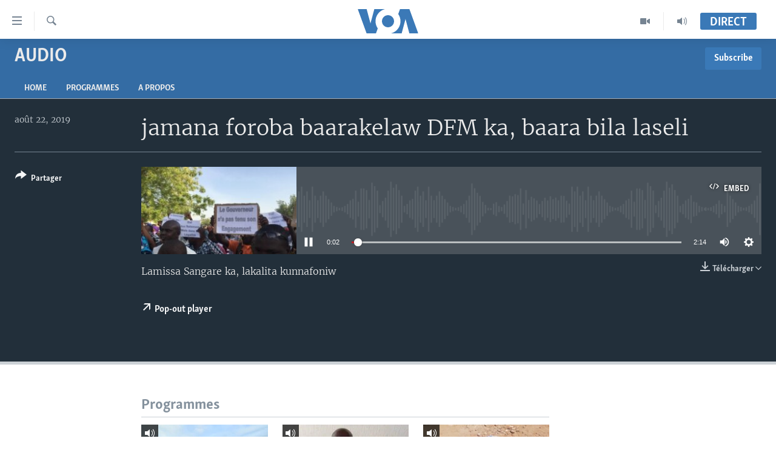

--- FILE ---
content_type: text/html; charset=utf-8
request_url: https://www.voabambara.com/a/5052931.html
body_size: 10459
content:

<!DOCTYPE html>
<html lang="bm" dir="ltr" class="no-js">
<head>
<link href="/Content/responsive/VOA/fr-BAM/VOA-fr-BAM.css?&amp;av=0.0.0.0&amp;cb=309" rel="stylesheet"/>
<script src="https://tags.voabambara.com/voa-pangea/prod/utag.sync.js"></script> <script type='text/javascript' src='https://www.youtube.com/iframe_api' async></script>
<script type="text/javascript">
//a general 'js' detection, must be on top level in <head>, due to CSS performance
document.documentElement.className = "js";
var cacheBuster = "309";
var appBaseUrl = "/";
var imgEnhancerBreakpoints = [0, 144, 256, 408, 650, 1023, 1597];
var isLoggingEnabled = false;
var isPreviewPage = false;
var isLivePreviewPage = false;
if (!isPreviewPage) {
window.RFE = window.RFE || {};
window.RFE.cacheEnabledByParam = window.location.href.indexOf('nocache=1') === -1;
const url = new URL(window.location.href);
const params = new URLSearchParams(url.search);
// Remove the 'nocache' parameter
params.delete('nocache');
// Update the URL without the 'nocache' parameter
url.search = params.toString();
window.history.replaceState(null, '', url.toString());
} else {
window.addEventListener('load', function() {
const links = window.document.links;
for (let i = 0; i < links.length; i++) {
links[i].href = '#';
links[i].target = '_self';
}
})
}
// Iframe & Embed detection
var embedProperties = {};
try {
// Reliable way to check if we are in an iframe.
var isIframe = window.self !== window.top;
embedProperties.is_iframe = isIframe;
if (!isIframe) {
embedProperties.embed_context = "main";
} else {
// We are in an iframe. Let's try to access the parent.
// This access will only fail with strict cross-origin (without document.domain).
var parentLocation = window.top.location;
// The access succeeded. Now we explicitly compare the hostname.
if (window.location.hostname === parentLocation.hostname) {
embedProperties.embed_context = "embed_self";
} else {
// Hostname is different (e.g. different subdomain with document.domain)
embedProperties.embed_context = "embed_cross";
}
// Since the access works, we can safely get the details.
embedProperties.url_parent = parentLocation.href;
embedProperties.title_parent = window.top.document.title;
}
} catch (err) {
// We are in an iframe, and an error occurred, probably due to cross-origin restrictions.
embedProperties.is_iframe = true;
embedProperties.embed_context = "embed_cross";
// We cannot access the properties of window.top.
// `document.referrer` can sometimes provide the URL of the parent page.
// It is not 100% reliable, but it is the best we can do in this situation.
embedProperties.url_parent = document.referrer || null;
embedProperties.title_parent = null; // We can't get to the title in a cross-origin scenario.
}
var pwaEnabled = false;
var swCacheDisabled;
</script>
<meta charset="utf-8" />
<title>jamana foroba baarakelaw DFM ka, baara bila laseli</title>
<meta name="description" content="Lamissa Sangare ka, lakalita kunnafoniw" />
<meta name="keywords" content="Audio, " />
<meta name="viewport" content="width=device-width, initial-scale=1.0" />
<meta http-equiv="X-UA-Compatible" content="IE=edge" />
<meta name="robots" content="max-image-preview:large"><meta property="fb:pages" content="1575910252662310" />
<meta name="msvalidate.01" content="3286EE554B6F672A6F2E608C02343C0E" />
<link href="https://www.voabambara.com/a/5052931.html" rel="canonical" />
<meta name="apple-mobile-web-app-title" content="VOA" />
<meta name="apple-mobile-web-app-status-bar-style" content="black" />
<meta name="apple-itunes-app" content="app-id=632618796, app-argument=//5052931.ltr" />
<meta content="jamana foroba baarakelaw DFM ka, baara bila laseli" property="og:title" />
<meta content="Lamissa Sangare ka, lakalita kunnafoniw" property="og:description" />
<meta content="article" property="og:type" />
<meta content="https://www.voabambara.com/a/5052931.html" property="og:url" />
<meta content="Voice of America" property="og:site_name" />
<meta content="false" property="article:publisher" />
<meta content="https://gdb.voanews.com/b28f6900-9e00-4794-9f50-d9a3161dafdd_w1200_h630.jpg" property="og:image" />
<meta content="1200" property="og:image:width" />
<meta content="630" property="og:image:height" />
<meta content="276638759453238" property="fb:app_id" />
<meta content="player" name="twitter:card" />
<meta content="@SomeAccount" name="twitter:site" />
<meta content="https://www.voabambara.com/embed/player/article/5052931.html" name="twitter:player" />
<meta content="435" name="twitter:player:width" />
<meta content="314" name="twitter:player:height" />
<meta content="https://voa-audio.voanews.eu/vbm/2019/08/22/42c21054-a7c5-4813-a39d-7bdaeab97f52_16k.mp3" name="twitter:player:stream" />
<meta content="audio/mp3; codecs=&quot;mp3&quot;" name="twitter:player:stream:content_type" />
<meta content="jamana foroba baarakelaw DFM ka, baara bila laseli" name="twitter:title" />
<meta content="Lamissa Sangare ka, lakalita kunnafoniw" name="twitter:description" />
<link rel="amphtml" href="https://www.voabambara.com/amp/5052931.html" />
<script src="/Scripts/responsive/infographics.b?v=dVbZ-Cza7s4UoO3BqYSZdbxQZVF4BOLP5EfYDs4kqEo1&amp;av=0.0.0.0&amp;cb=309"></script>
<script src="/Scripts/responsive/loader.b?v=C-JLefdHQ4ECvt5x4bMsJCTq2VRkcN8JUkP-IB-DzAI1&amp;av=0.0.0.0&amp;cb=309"></script>
<link rel="icon" type="image/svg+xml" href="/Content/responsive/VOA/img/webApp/favicon.svg" />
<link rel="alternate icon" href="/Content/responsive/VOA/img/webApp/favicon.ico" />
<link rel="apple-touch-icon" sizes="152x152" href="/Content/responsive/VOA/img/webApp/ico-152x152.png" />
<link rel="apple-touch-icon" sizes="144x144" href="/Content/responsive/VOA/img/webApp/ico-144x144.png" />
<link rel="apple-touch-icon" sizes="114x114" href="/Content/responsive/VOA/img/webApp/ico-114x114.png" />
<link rel="apple-touch-icon" sizes="72x72" href="/Content/responsive/VOA/img/webApp/ico-72x72.png" />
<link rel="apple-touch-icon-precomposed" href="/Content/responsive/VOA/img/webApp/ico-57x57.png" />
<link rel="icon" sizes="192x192" href="/Content/responsive/VOA/img/webApp/ico-192x192.png" />
<link rel="icon" sizes="128x128" href="/Content/responsive/VOA/img/webApp/ico-128x128.png" />
<meta name="msapplication-TileColor" content="#ffffff" />
<meta name="msapplication-TileImage" content="/Content/responsive/VOA/img/webApp/ico-144x144.png" />
<link rel="alternate" type="application/rss+xml" title="VOA - Top Stories [RSS]" href="/api/" />
<link rel="sitemap" type="application/rss+xml" href="/sitemap.xml" />
<script type="text/javascript">
var analyticsData = Object.assign(embedProperties, {url:"https://www.voabambara.com/a/5052931.html",property_id:"541",article_uid:"5052931",page_title:"jamana foroba baarakelaw DFM ka, baara bila laseli",page_type:"clipsexternal",content_type:"audio",subcontent_type:"clipsexternal",last_modified:"2019-08-22 17:50:22Z",pub_datetime:"2019-08-22 17:36:00Z",section:"audio",english_section:"audio",byline:"",categories:"audio",domain:"www.voabambara.com",language:"French",language_service:"VOA Bambara",platform:"web",copied:"no",copied_article:"",copied_title:"",runs_js:"Yes",cms_release:"8.45.0.0.309",enviro_type:"prod",slug:"",entity:"VOA",short_language_service:"BAM",platform_short:"W",page_name:"jamana foroba baarakelaw DFM ka, baara bila laseli"});
// Push Analytics data as GTM message (without "event" attribute and before GTM initialization)
window.dataLayer = window.dataLayer || [];
window.dataLayer.push(analyticsData);
</script>
<script type="text/javascript" data-cookiecategory="analytics">
var gtmEventObject = {event: 'page_meta_ready'};window.dataLayer = window.dataLayer || [];window.dataLayer.push(gtmEventObject);
var renderGtm = "true";
if (renderGtm === "true") {
(function(w,d,s,l,i){w[l]=w[l]||[];w[l].push({'gtm.start':new Date().getTime(),event:'gtm.js'});var f=d.getElementsByTagName(s)[0],j=d.createElement(s),dl=l!='dataLayer'?'&l='+l:'';j.async=true;j.src='//www.googletagmanager.com/gtm.js?id='+i+dl;f.parentNode.insertBefore(j,f);})(window,document,'script','dataLayer','GTM-N8MP7P');
}
</script>
</head>
<body class=" nav-no-loaded cc_theme pg-media use-sticky-share js-category-to-nav pg-prog nojs-images ">
<noscript><iframe src="https://www.googletagmanager.com/ns.html?id=GTM-N8MP7P" height="0" width="0" style="display:none;visibility:hidden"></iframe></noscript> <script type="text/javascript" data-cookiecategory="analytics">
var gtmEventObject = {event: 'page_meta_ready'};window.dataLayer = window.dataLayer || [];window.dataLayer.push(gtmEventObject);
var renderGtm = "true";
if (renderGtm === "true") {
(function(w,d,s,l,i){w[l]=w[l]||[];w[l].push({'gtm.start':new Date().getTime(),event:'gtm.js'});var f=d.getElementsByTagName(s)[0],j=d.createElement(s),dl=l!='dataLayer'?'&l='+l:'';j.async=true;j.src='//www.googletagmanager.com/gtm.js?id='+i+dl;f.parentNode.insertBefore(j,f);})(window,document,'script','dataLayer','GTM-N8MP7P');
}
</script>
<!--Analytics tag js version start-->
<script type="text/javascript" data-cookiecategory="analytics">
var utag_data = Object.assign({}, analyticsData, {pub_year:"2019",pub_month:"08",pub_day:"22",pub_hour:"17",pub_weekday:"Thursday"});
if(typeof(TealiumTagFrom)==='function' && typeof(TealiumTagSearchKeyword)==='function') {
var utag_from=TealiumTagFrom();var utag_searchKeyword=TealiumTagSearchKeyword();
if(utag_searchKeyword!=null && utag_searchKeyword!=='' && utag_data["search_keyword"]==null) utag_data["search_keyword"]=utag_searchKeyword;if(utag_from!=null && utag_from!=='') utag_data["from"]=TealiumTagFrom();}
if(window.top!== window.self&&utag_data.page_type==="snippet"){utag_data.page_type = 'iframe';}
try{if(window.top!==window.self&&window.self.location.hostname===window.top.location.hostname){utag_data.platform = 'self-embed';utag_data.platform_short = 'se';}}catch(e){if(window.top!==window.self&&window.self.location.search.includes("platformType=self-embed")){utag_data.platform = 'cross-promo';utag_data.platform_short = 'cp';}}
(function(a,b,c,d){ a="https://tags.voabambara.com/voa-pangea/prod/utag.js"; b=document;c="script";d=b.createElement(c);d.src=a;d.type="text/java"+c;d.async=true; a=b.getElementsByTagName(c)[0];a.parentNode.insertBefore(d,a); })();
</script>
<!--Analytics tag js version end-->
<!-- Analytics tag management NoScript -->
<noscript>
<img style="position: absolute; border: none;" src="https://ssc.voabambara.com/b/ss/bbgprod,bbgentityvoa/1/G.4--NS/1090627479?pageName=voa%3abam%3aw%3aclipsexternal%3ajamana%20foroba%20baarakelaw%20dfm%20ka%2c%20baara%20bila%20laseli&amp;c6=jamana%20foroba%20baarakelaw%20dfm%20ka%2c%20baara%20bila%20laseli&amp;v36=8.45.0.0.309&amp;v6=D=c6&amp;g=https%3a%2f%2fwww.voabambara.com%2fa%2f5052931.html&amp;c1=D=g&amp;v1=D=g&amp;events=event1&amp;c16=voa%20bambara&amp;v16=D=c16&amp;c5=audio&amp;v5=D=c5&amp;ch=audio&amp;c15=french&amp;v15=D=c15&amp;c4=audio&amp;v4=D=c4&amp;c14=5052931&amp;v14=D=c14&amp;v20=no&amp;c17=web&amp;v17=D=c17&amp;mcorgid=518abc7455e462b97f000101%40adobeorg&amp;server=www.voabambara.com&amp;pageType=D=c4&amp;ns=bbg&amp;v29=D=server&amp;v25=voa&amp;v30=541&amp;v105=D=User-Agent " alt="analytics" width="1" height="1" /></noscript>
<!-- End of Analytics tag management NoScript -->
<!--*** Accessibility links - For ScreenReaders only ***-->
<section>
<div class="sr-only">
<h2>Liens d&#39;accessibilit&#233;</h2>
<ul>
<li><a href="#content" data-disable-smooth-scroll="1">Menu principal</a></li>
<li><a href="#navigation" data-disable-smooth-scroll="1">Retour &#224; la navigation principale</a></li>
<li><a href="#txtHeaderSearch" data-disable-smooth-scroll="1">Retour &#224; la recherche</a></li>
</ul>
</div>
</section>
<div dir="ltr">
<div id="page">
<aside>
<div class="ctc-message pos-fix">
<div class="ctc-message__inner">Link has been copied to clipboard</div>
</div>
</aside>
<div class="hdr-20 hdr-20--big">
<div class="hdr-20__inner">
<div class="hdr-20__max pos-rel">
<div class="hdr-20__side hdr-20__side--primary d-flex">
<label data-for="main-menu-ctrl" data-switcher-trigger="true" data-switch-target="main-menu-ctrl" class="burger hdr-trigger pos-rel trans-trigger" data-trans-evt="click" data-trans-id="menu">
<span class="ico ico-close hdr-trigger__ico hdr-trigger__ico--close burger__ico burger__ico--close"></span>
<span class="ico ico-menu hdr-trigger__ico hdr-trigger__ico--open burger__ico burger__ico--open"></span>
</label>
<div class="menu-pnl pos-fix trans-target" data-switch-target="main-menu-ctrl" data-trans-id="menu">
<div class="menu-pnl__inner">
<nav class="main-nav menu-pnl__item menu-pnl__item--first">
<ul class="main-nav__list accordeon" data-analytics-tales="false" data-promo-name="link" data-location-name="nav,secnav">
<li class="main-nav__item accordeon__item" data-switch-target="menu-item-1853">
<label class="main-nav__item-name main-nav__item-name--label accordeon__control-label" data-switcher-trigger="true" data-for="menu-item-1853">
TV
<span class="ico ico-chevron-down main-nav__chev"></span>
</label>
<div class="main-nav__sub-list">
<a class="main-nav__item-name main-nav__item-name--link main-nav__item-name--sub" href="/z/7880" title="Mali Kura" data-item-name="mali-kura-video" >Mali Kura</a>
</div>
</li>
<li class="main-nav__item accordeon__item" data-switch-target="menu-item-1852">
<label class="main-nav__item-name main-nav__item-name--label accordeon__control-label" data-switcher-trigger="true" data-for="menu-item-1852">
Radio
<span class="ico ico-chevron-down main-nav__chev"></span>
</label>
<div class="main-nav__sub-list">
<a class="main-nav__item-name main-nav__item-name--link main-nav__item-name--sub" href="/z/5097" title="Mali Kura" data-item-name="mali-kura-audio" >Mali Kura</a>
<a class="main-nav__item-name main-nav__item-name--link main-nav__item-name--sub" href="/z/7444" title="Tabale" data-item-name="tabale" >Tabale</a>
<a class="main-nav__item-name main-nav__item-name--link main-nav__item-name--sub" href="/z/5098" title="An Ba Fo!" data-item-name="an-ba-fo" >An Ba Fo!</a>
<a class="main-nav__item-name main-nav__item-name--link main-nav__item-name--sub" href="/z/5099" title="Farafina Foli" data-item-name="farafina-foli" >Farafina Foli</a>
</div>
</li>
<li class="main-nav__item">
<a class="main-nav__item-name main-nav__item-name--link" href="/mali" title="Mali" data-item-name="mali" >Mali</a>
</li>
<li class="main-nav__item">
<a class="main-nav__item-name main-nav__item-name--link" href="/p/9525.html" title="&#201;tats-Unis" data-item-name="Amérique" >&#201;tats-Unis</a>
</li>
</ul>
</nav>
<div class="menu-pnl__item">
<a href="https://learningenglish.voanews.com/" class="menu-pnl__item-link" alt="Learning English">Learning English</a>
</div>
<div class="menu-pnl__item menu-pnl__item--social">
<h5 class="menu-pnl__sub-head">Suivez-nous</h5>
<a href="https://www.facebook.com/VOABambara" title="Suivez-nous sur Facebook" data-analytics-text="follow_on_facebook" class="btn btn--rounded btn--social-inverted menu-pnl__btn js-social-btn btn-facebook" target="_blank" rel="noopener">
<span class="ico ico-facebook-alt ico--rounded"></span>
</a>
<a href="https://www.youtube.com/channel/UCFfyYxlgbykVQB_jJY6LWnA" title="Suivez-nous sur YouTube" data-analytics-text="follow_on_youtube" class="btn btn--rounded btn--social-inverted menu-pnl__btn js-social-btn btn-youtube" target="_blank" rel="noopener">
<span class="ico ico-youtube ico--rounded"></span>
</a>
<a href="https://www.instagram.com/voabambara/" title="Follow us on Instagram" data-analytics-text="follow_on_instagram" class="btn btn--rounded btn--social-inverted menu-pnl__btn js-social-btn btn-instagram" target="_blank" rel="noopener">
<span class="ico ico-instagram ico--rounded"></span>
</a>
</div>
<div class="menu-pnl__item">
<a href="/navigation/allsites" class="menu-pnl__item-link">
<span class="ico ico-languages "></span>
Langues
</a>
</div>
</div>
</div>
<label data-for="top-search-ctrl" data-switcher-trigger="true" data-switch-target="top-search-ctrl" class="top-srch-trigger hdr-trigger">
<span class="ico ico-close hdr-trigger__ico hdr-trigger__ico--close top-srch-trigger__ico top-srch-trigger__ico--close"></span>
<span class="ico ico-search hdr-trigger__ico hdr-trigger__ico--open top-srch-trigger__ico top-srch-trigger__ico--open"></span>
</label>
<div class="srch-top srch-top--in-header" data-switch-target="top-search-ctrl">
<div class="container">
<form action="/s" class="srch-top__form srch-top__form--in-header" id="form-topSearchHeader" method="get" role="search"><label for="txtHeaderSearch" class="sr-only">Recherche</label>
<input type="text" id="txtHeaderSearch" name="k" placeholder="texte de recherche" accesskey="s" value="" class="srch-top__input analyticstag-event" onkeydown="if (event.keyCode === 13) { FireAnalyticsTagEventOnSearch('search', $dom.get('#txtHeaderSearch')[0].value) }" />
<button title="Recherche" type="submit" class="btn btn--top-srch analyticstag-event" onclick="FireAnalyticsTagEventOnSearch('search', $dom.get('#txtHeaderSearch')[0].value) ">
<span class="ico ico-search"></span>
</button></form>
</div>
</div>
<a href="/" class="main-logo-link">
<img src="/Content/responsive/VOA/fr-BAM/img/logo-compact.svg?cb=309" class="main-logo main-logo--comp" alt="site logo">
<img src="/Content/responsive/VOA/fr-BAM/img/logo.svg?cb=309" class="main-logo main-logo--big" alt="site logo">
</a>
</div>
<div class="hdr-20__side hdr-20__side--secondary d-flex">
<a href="/p/8136.html" title="Audio" class="hdr-20__secondary-item" data-item-name="audio">
<span class="ico ico-audio hdr-20__secondary-icon"></span>
</a>
<a href="/p/8137.html" title="Video" class="hdr-20__secondary-item" data-item-name="video">
<span class="ico ico-video hdr-20__secondary-icon"></span>
</a>
<a href="/s" title="Recherche" class="hdr-20__secondary-item hdr-20__secondary-item--search" data-item-name="search">
<span class="ico ico-search hdr-20__secondary-icon hdr-20__secondary-icon--search"></span>
</a>
<div class="hdr-20__secondary-item live-b-drop">
<div class="live-b-drop__off">
<a href="/live/" class="live-b-drop__link" title="Direct" data-item-name="live">
<span class="badge badge--live-btn badge--live-btn-off">
Direct
</span>
</a>
</div>
<div class="live-b-drop__on hidden">
<label data-for="live-ctrl" data-switcher-trigger="true" data-switch-target="live-ctrl" class="live-b-drop__label pos-rel">
<span class="badge badge--live badge--live-btn">
Direct
</span>
<span class="ico ico-close live-b-drop__label-ico live-b-drop__label-ico--close"></span>
</label>
<div class="live-b-drop__panel" id="targetLivePanelDiv" data-switch-target="live-ctrl"></div>
</div>
</div>
<div class="srch-bottom">
<form action="/s" class="srch-bottom__form d-flex" id="form-bottomSearch" method="get" role="search"><label for="txtSearch" class="sr-only">Recherche</label>
<input type="search" id="txtSearch" name="k" placeholder="texte de recherche" accesskey="s" value="" class="srch-bottom__input analyticstag-event" onkeydown="if (event.keyCode === 13) { FireAnalyticsTagEventOnSearch('search', $dom.get('#txtSearch')[0].value) }" />
<button title="Recherche" type="submit" class="btn btn--bottom-srch analyticstag-event" onclick="FireAnalyticsTagEventOnSearch('search', $dom.get('#txtSearch')[0].value) ">
<span class="ico ico-search"></span>
</button></form>
</div>
</div>
<img src="/Content/responsive/VOA/fr-BAM/img/logo-print.gif?cb=309" class="logo-print" loading="lazy" alt="site logo">
<img src="/Content/responsive/VOA/fr-BAM/img/logo-print_color.png?cb=309" class="logo-print logo-print--color" loading="lazy" alt="site logo">
</div>
</div>
</div>
<script>
if (document.body.className.indexOf('pg-home') > -1) {
var nav2In = document.querySelector('.hdr-20__inner');
var nav2Sec = document.querySelector('.hdr-20__side--secondary');
var secStyle = window.getComputedStyle(nav2Sec);
if (nav2In && window.pageYOffset < 150 && secStyle['position'] !== 'fixed') {
nav2In.classList.add('hdr-20__inner--big')
}
}
</script>
<div class="c-hlights c-hlights--breaking c-hlights--no-item" data-hlight-display="mobile,desktop">
<div class="c-hlights__wrap container p-0">
<div class="c-hlights__nav">
<a role="button" href="#" title="Pr&#233;c&#233;dent">
<span class="ico ico-chevron-backward m-0"></span>
<span class="sr-only">Pr&#233;c&#233;dent</span>
</a>
<a role="button" href="#" title="Suivant">
<span class="ico ico-chevron-forward m-0"></span>
<span class="sr-only">Suivant</span>
</a>
</div>
<span class="c-hlights__label">
<span class="">Derni&#232;res nouvelles</span>
<span class="switcher-trigger">
<label data-for="more-less-1" data-switcher-trigger="true" class="switcher-trigger__label switcher-trigger__label--more p-b-0" title="
Voir plus">
<span class="ico ico-chevron-down"></span>
</label>
<label data-for="more-less-1" data-switcher-trigger="true" class="switcher-trigger__label switcher-trigger__label--less p-b-0" title="Show less">
<span class="ico ico-chevron-up"></span>
</label>
</span>
</span>
<ul class="c-hlights__items switcher-target" data-switch-target="more-less-1">
</ul>
</div>
</div> <div id="content">
<div class="prog-hdr">
<div class="container">
<a href="/z/5126" class="prog-hdr__link">
<h1 class="title pg-title title--program">Audio</h1>
</a>
<div class="podcast-sub podcast-sub--prog-hdr">
<div class="podcast-sub__btn-outer">
<a class="btn podcast-sub__sub-btn" href="/podcast/sublink/5126" rel="noopener" target="_blank" title="Subscribe">
<span class="btn__text">
Subscribe
</span>
</a>
</div>
<div class="podcast-sub__overlay">
<div class="podcast-sub__modal-outer d-flex">
<div class="podcast-sub__modal">
<div class="podcast-sub__modal-top">
<div class="img-wrap podcast-sub__modal-top-img-w">
<div class="thumb thumb1_1">
<img data-src="https://gdb.voanews.com/38CEF907-F6F1-40A7-AC67-CDE6A3271344_w50_r5.png" alt="Audio" />
</div>
</div>
<div class="podcast-sub__modal-top-ico">
<span class="ico ico-close"></span>
</div>
<h3 class="title podcast-sub__modal-title">Subscribe</h3>
</div>
<a class="podcast-sub__modal-link podcast-sub__modal-link--rss" href="/podcast/?zoneId=5126" target="_blank" rel="noopener">
<span class="ico ico-podcast"></span>
S&#39;abonner
</a>
</div>
</div>
</div>
</div>
</div>
<div class="nav-tabs nav-tabs--level-1 nav-tabs--prog-hdr nav-tabs--full">
<div class="container">
<div class="row">
<div class="nav-tabs__inner swipe-slide">
<ul class="nav-tabs__list swipe-slide__inner" role="tablist">
<li class="nav-tabs__item nav-tabs__item--prog-hdr nav-tabs__item--full">
<a href="/z/5126">Home</a> </li>
<li class="nav-tabs__item nav-tabs__item--prog-hdr nav-tabs__item--full">
<a href="/z/5126/episodes">Programmes</a> </li>
<li class="nav-tabs__item nav-tabs__item--prog-hdr nav-tabs__item--full">
<a href="/z/5126/about">A propos</a> </li>
</ul>
</div>
</div>
</div>
</div>
</div>
<div class="media-container">
<div class="container">
<div class="hdr-container">
<div class="row">
<div class="col-title col-xs-12 col-md-10 col-lg-10 pull-right"> <h1 class="">
jamana foroba baarakelaw DFM ka, baara bila laseli
</h1>
</div><div class="col-publishing-details col-xs-12 col-md-2 pull-left"> <div class="publishing-details ">
<div class="published">
<span class="date" >
<time pubdate="pubdate" datetime="2019-08-22T17:36:00+00:00">
ao&#251;t 22, 2019
</time>
</span>
</div>
</div>
</div><div class="col-lg-12 separator"> <div class="separator">
<hr class="title-line" />
</div>
</div><div class="col-multimedia col-xs-12 col-md-10 pull-right"> <div class="media-pholder media-pholder--audio ">
<div class="c-sticky-container" data-poster="https://gdb.voanews.com/b28f6900-9e00-4794-9f50-d9a3161dafdd_w250_r1.jpg">
<div class="c-sticky-element" data-sp_api="pangea-video" data-persistent data-persistent-browse-out >
<div class="c-mmp c-mmp--enabled c-mmp--loading c-mmp--audio c-mmp--detail c-mmp--has-poster c-sticky-element__swipe-el"
data-player_id="" data-title="jamana foroba baarakelaw DFM ka, baara bila laseli" data-hide-title="False"
data-breakpoint_s="320" data-breakpoint_m="640" data-breakpoint_l="992"
data-hlsjs-src="/Scripts/responsive/hls.b"
data-bypass-dash-for-vod="true"
data-bypass-dash-for-live-video="true"
data-bypass-dash-for-live-audio="true"
data-media-id="5052931"
id="player5052931">
<div class="c-mmp__poster js-poster">
<img src="https://gdb.voanews.com/b28f6900-9e00-4794-9f50-d9a3161dafdd_w250_r1.jpg" alt="jamana foroba baarakelaw DFM ka, baara bila laseli" title="jamana foroba baarakelaw DFM ka, baara bila laseli" class="c-mmp__poster-image-h" />
</div>
<a class="c-mmp__fallback-link" href="https://voa-audio.voanews.eu/vbm/2019/08/22/42c21054-a7c5-4813-a39d-7bdaeab97f52_48k.mp3">
<span class="c-mmp__fallback-link-icon">
<span class="ico ico-audio"></span>
</span>
</a>
<div class="c-spinner">
<img src="/Content/responsive/img/player-spinner.png" alt="Attendez s&#39;il vous pla&#238;t " title="Attendez s&#39;il vous pla&#238;t " />
</div>
<div class="c-mmp__player">
<audio src="https://voa-audio.voanews.eu/vbm/2019/08/22/42c21054-a7c5-4813-a39d-7bdaeab97f52_48k.mp3" data-fallbacksrc="" data-fallbacktype="" data-type="audio/mp3" data-info="48 kbps" data-sources="[{&quot;AmpSrc&quot;:&quot;https://voa-audio.voanews.eu/vbm/2019/08/22/42c21054-a7c5-4813-a39d-7bdaeab97f52_16k.mp3&quot;,&quot;Src&quot;:&quot;https://voa-audio.voanews.eu/vbm/2019/08/22/42c21054-a7c5-4813-a39d-7bdaeab97f52_16k.mp3&quot;,&quot;Type&quot;:&quot;audio/mp3&quot;,&quot;DataInfo&quot;:&quot;16 kbps&quot;,&quot;Url&quot;:null,&quot;BlockAutoTo&quot;:null,&quot;BlockAutoFrom&quot;:null},{&quot;AmpSrc&quot;:&quot;https://voa-audio.voanews.eu/vbm/2019/08/22/42c21054-a7c5-4813-a39d-7bdaeab97f52_32k.mp3&quot;,&quot;Src&quot;:&quot;https://voa-audio.voanews.eu/vbm/2019/08/22/42c21054-a7c5-4813-a39d-7bdaeab97f52_32k.mp3&quot;,&quot;Type&quot;:&quot;audio/mp3&quot;,&quot;DataInfo&quot;:&quot;32 kbps&quot;,&quot;Url&quot;:null,&quot;BlockAutoTo&quot;:null,&quot;BlockAutoFrom&quot;:null}]" data-pub_datetime="2019-08-22 17:36:00Z" data-lt-on-play="0" data-lt-url="" data-autoplay data-preload webkit-playsinline="webkit-playsinline" playsinline="playsinline" style="width:100%;height:140px" title="jamana foroba baarakelaw DFM ka, baara bila laseli">
</audio>
</div>
<div class="c-mmp__overlay c-mmp__overlay--title c-mmp__overlay--partial c-mmp__overlay--disabled c-mmp__overlay--slide-from-top js-c-mmp__title-overlay">
<span class="c-mmp__overlay-actions c-mmp__overlay-actions-top js-overlay-actions">
<span class="c-mmp__overlay-actions-link c-mmp__overlay-actions-link--embed js-btn-embed-overlay" title="Embed">
<span class="c-mmp__overlay-actions-link-ico ico ico-embed-code"></span>
<span class="c-mmp__overlay-actions-link-text">Embed</span>
</span>
<span class="c-mmp__overlay-actions-link c-mmp__overlay-actions-link--close-sticky c-sticky-element__close-el" title="close">
<span class="c-mmp__overlay-actions-link-ico ico ico-close"></span>
</span>
</span>
<div class="c-mmp__overlay-title js-overlay-title">
<h5 class="c-mmp__overlay-media-title">
<a class="js-media-title-link" href="/a/5052931.html" target="_blank" rel="noopener" title="jamana foroba baarakelaw DFM ka, baara bila laseli">jamana foroba baarakelaw DFM ka, baara bila laseli</a>
</h5>
</div>
</div>
<div class="c-mmp__overlay c-mmp__overlay--sharing c-mmp__overlay--disabled c-mmp__overlay--slide-from-bottom js-c-mmp__sharing-overlay">
<span class="c-mmp__overlay-actions">
<span class="c-mmp__overlay-actions-link c-mmp__overlay-actions-link--embed js-btn-embed-overlay" title="Embed">
<span class="c-mmp__overlay-actions-link-ico ico ico-embed-code"></span>
<span class="c-mmp__overlay-actions-link-text">Embed</span>
</span>
<span class="c-mmp__overlay-actions-link c-mmp__overlay-actions-link--close js-btn-close-overlay" title="close">
<span class="c-mmp__overlay-actions-link-ico ico ico-close"></span>
</span>
</span>
<div class="c-mmp__overlay-tabs">
<div class="c-mmp__overlay-tab c-mmp__overlay-tab--disabled c-mmp__overlay-tab--slide-backward js-tab-embed-overlay" data-trigger="js-btn-embed-overlay" data-embed-source="//www.voabambara.com/embed/player/0/5052931.html?type=audio" role="form">
<div class="c-mmp__overlay-body c-mmp__overlay-body--centered-vertical">
<div class="column">
<div class="c-mmp__status-msg ta-c js-message-embed-code-copied" role="tooltip">
The code has been copied to your clipboard.
</div>
<div class="c-mmp__form-group ta-c">
<input type="text" name="embed_code" class="c-mmp__input-text js-embed-code" dir="ltr" value="" readonly />
<span class="c-mmp__input-btn js-btn-copy-embed-code" title="Copy to clipboard"><span class="ico ico-content-copy"></span></span>
</div>
</div>
</div>
</div>
<div class="c-mmp__overlay-tab c-mmp__overlay-tab--disabled c-mmp__overlay-tab--slide-forward js-tab-sharing-overlay" data-trigger="js-btn-sharing-overlay" role="form">
<div class="c-mmp__overlay-body c-mmp__overlay-body--centered-vertical">
<div class="column">
<div class="c-mmp__status-msg ta-c js-message-share-url-copied" role="tooltip">
The URL has been copied to your clipboard
</div>
<div class="not-apply-to-sticky audio-fl-bwd">
<aside class="player-content-share share share--mmp" role="complementary"
data-share-url="https://www.voabambara.com/a/5052931.html" data-share-title="jamana foroba baarakelaw DFM ka, baara bila laseli" data-share-text="">
<ul class="share__list">
<li class="share__item">
<a href="https://facebook.com/sharer.php?u=https%3a%2f%2fwww.voabambara.com%2fa%2f5052931.html"
data-analytics-text="share_on_facebook"
title="Facebook" target="_blank"
class="btn bg-transparent js-social-btn">
<span class="ico ico-facebook fs_xl "></span>
</a>
</li>
<li class="share__item">
<a href="https://twitter.com/share?url=https%3a%2f%2fwww.voabambara.com%2fa%2f5052931.html&amp;text=jamana+foroba+baarakelaw+DFM+ka%2c+baara+bila+laseli"
data-analytics-text="share_on_twitter"
title="Twitter" target="_blank"
class="btn bg-transparent js-social-btn">
<span class="ico ico-twitter fs_xl "></span>
</a>
</li>
<li class="share__item">
<a href="/a/5052931.html" title="Share this media" class="btn bg-transparent" target="_blank" rel="noopener">
<span class="ico ico-ellipsis fs_xl "></span>
</a>
</li>
</ul>
</aside>
</div>
<hr class="c-mmp__separator-line audio-fl-bwd xs-hidden s-hidden" />
<div class="c-mmp__form-group ta-c audio-fl-bwd xs-hidden s-hidden">
<input type="text" name="share_url" class="c-mmp__input-text js-share-url" value="https://www.voabambara.com/a/5052931.html" dir="ltr" readonly />
<span class="c-mmp__input-btn js-btn-copy-share-url" title="Copy to clipboard"><span class="ico ico-content-copy"></span></span>
</div>
</div>
</div>
</div>
</div>
</div>
<div class="c-mmp__overlay c-mmp__overlay--settings c-mmp__overlay--disabled c-mmp__overlay--slide-from-bottom js-c-mmp__settings-overlay">
<span class="c-mmp__overlay-actions">
<span class="c-mmp__overlay-actions-link c-mmp__overlay-actions-link--close js-btn-close-overlay" title="close">
<span class="c-mmp__overlay-actions-link-ico ico ico-close"></span>
</span>
</span>
<div class="c-mmp__overlay-body c-mmp__overlay-body--centered-vertical">
<div class="column column--scrolling js-sources"></div>
</div>
</div>
<div class="c-mmp__overlay c-mmp__overlay--disabled js-c-mmp__disabled-overlay">
<div class="c-mmp__overlay-body c-mmp__overlay-body--centered-vertical">
<div class="column">
<p class="ta-c"><span class="ico ico-clock"></span>No media source currently available</p>
</div>
</div>
</div>
<div class="c-mmp__cpanel-container js-cpanel-container">
<div class="c-mmp__cpanel c-mmp__cpanel--hidden">
<div class="c-mmp__cpanel-playback-controls">
<span class="c-mmp__cpanel-btn c-mmp__cpanel-btn--play js-btn-play" title="play">
<span class="ico ico-play m-0"></span>
</span>
<span class="c-mmp__cpanel-btn c-mmp__cpanel-btn--pause js-btn-pause" title="pause">
<span class="ico ico-pause m-0"></span>
</span>
</div>
<div class="c-mmp__cpanel-progress-controls">
<span class="c-mmp__cpanel-progress-controls-current-time js-current-time" dir="ltr">0:00</span>
<span class="c-mmp__cpanel-progress-controls-duration js-duration" dir="ltr">
0:02:14
</span>
<span class="c-mmp__indicator c-mmp__indicator--horizontal" dir="ltr">
<span class="c-mmp__indicator-lines js-progressbar">
<span class="c-mmp__indicator-line c-mmp__indicator-line--range js-playback-range" style="width:100%"></span>
<span class="c-mmp__indicator-line c-mmp__indicator-line--buffered js-playback-buffered" style="width:0%"></span>
<span class="c-mmp__indicator-line c-mmp__indicator-line--tracked js-playback-tracked" style="width:0%"></span>
<span class="c-mmp__indicator-line c-mmp__indicator-line--played js-playback-played" style="width:0%"></span>
<span class="c-mmp__indicator-line c-mmp__indicator-line--live js-playback-live"><span class="strip"></span></span>
<span class="c-mmp__indicator-btn ta-c js-progressbar-btn">
<button class="c-mmp__indicator-btn-pointer" type="button"></button>
</span>
<span class="c-mmp__badge c-mmp__badge--tracked-time c-mmp__badge--hidden js-progressbar-indicator-badge" dir="ltr" style="left:0%">
<span class="c-mmp__badge-text js-progressbar-indicator-badge-text">0:00</span>
</span>
</span>
</span>
</div>
<div class="c-mmp__cpanel-additional-controls">
<span class="c-mmp__cpanel-additional-controls-volume js-volume-controls">
<span class="c-mmp__cpanel-btn c-mmp__cpanel-btn--volume js-btn-volume" title="volume">
<span class="ico ico-volume-unmuted m-0"></span>
</span>
<span class="c-mmp__indicator c-mmp__indicator--vertical js-volume-panel" dir="ltr">
<span class="c-mmp__indicator-lines js-volumebar">
<span class="c-mmp__indicator-line c-mmp__indicator-line--range js-volume-range" style="height:100%"></span>
<span class="c-mmp__indicator-line c-mmp__indicator-line--volume js-volume-level" style="height:0%"></span>
<span class="c-mmp__indicator-slider">
<span class="c-mmp__indicator-btn ta-c c-mmp__indicator-btn--hidden js-volumebar-btn">
<button class="c-mmp__indicator-btn-pointer" type="button"></button>
</span>
</span>
</span>
</span>
</span>
<div class="c-mmp__cpanel-additional-controls-settings js-settings-controls">
<span class="c-mmp__cpanel-btn c-mmp__cpanel-btn--settings-overlay js-btn-settings-overlay" title="source switch">
<span class="ico ico-settings m-0"></span>
</span>
<span class="c-mmp__cpanel-btn c-mmp__cpanel-btn--settings-expand js-btn-settings-expand" title="source switch">
<span class="ico ico-settings m-0"></span>
</span>
<div class="c-mmp__expander c-mmp__expander--sources js-c-mmp__expander--sources">
<div class="c-mmp__expander-content js-sources"></div>
</div>
</div>
</div>
</div>
</div>
</div>
</div>
</div>
<div class="media-download">
<div class="simple-menu">
<span class="handler">
<span class="ico ico-download"></span>
<span class="label">T&#233;l&#233;charger </span>
<span class="ico ico-chevron-down"></span>
</span>
<div class="inner">
<ul class="subitems">
<li class="subitem">
<a href="https://voa-audio.voanews.eu/vbm/2019/08/22/42c21054-a7c5-4813-a39d-7bdaeab97f52_16k.mp3?download=1" title="16 kbps | MP3" class="handler"
onclick="FireAnalyticsTagEventOnDownload(this, 'audio', 5052931, 'jamana foroba baarakelaw DFM ka, baara bila laseli', null, '', '2019', '08', '22')">
16 kbps | MP3
</a>
</li>
<li class="subitem">
<a href="https://voa-audio.voanews.eu/vbm/2019/08/22/42c21054-a7c5-4813-a39d-7bdaeab97f52_32k.mp3?download=1" title="32 kbps | MP3" class="handler"
onclick="FireAnalyticsTagEventOnDownload(this, 'audio', 5052931, 'jamana foroba baarakelaw DFM ka, baara bila laseli', null, '', '2019', '08', '22')">
32 kbps | MP3
</a>
</li>
<li class="subitem">
<a href="https://voa-audio.voanews.eu/vbm/2019/08/22/42c21054-a7c5-4813-a39d-7bdaeab97f52_48k.mp3?download=1" title="48 kbps | MP3" class="handler"
onclick="FireAnalyticsTagEventOnDownload(this, 'audio', 5052931, 'jamana foroba baarakelaw DFM ka, baara bila laseli', null, '', '2019', '08', '22')">
48 kbps | MP3
</a>
</li>
</ul>
</div>
</div>
</div>
<div class="intro m-t-md" >
<p >Lamissa Sangare ka, lakalita kunnafoniw</p>
</div>
<button class="btn btn--link btn-popout-player" data-default-display="block" data-popup-url="/pp/5052931/ppt0.html" title="Pop-out player">
<span class="ico ico-arrow-top-right"></span>
<span class="text">Pop-out player</span>
</button>
</div>
</div><div class="col-xs-12 col-md-2 col-lg-2 pull-left"> <div class="links">
<p class="buttons link-content-sharing p-0 ">
<button class="btn btn--link btn-content-sharing p-t-0 " id="btnContentSharing" value="text" role="Button" type="" title="Activer plus d&#39;options de partage">
<span class="ico ico-share ico--l"></span>
<span class="btn__text ">
Partager
</span>
</button>
</p>
<aside class="content-sharing js-content-sharing " role="complementary"
data-share-url="https://www.voabambara.com/a/5052931.html" data-share-title="jamana foroba baarakelaw DFM ka, baara bila laseli" data-share-text="Lamissa Sangare ka, lakalita kunnafoniw">
<div class="content-sharing__popover">
<h6 class="content-sharing__title">Partager</h6>
<button href="#close" id="btnCloseSharing" class="btn btn--text-like content-sharing__close-btn">
<span class="ico ico-close ico--l"></span>
</button>
<ul class="content-sharing__list">
<li class="content-sharing__item">
<div class="ctc ">
<input type="text" class="ctc__input" readonly="readonly">
<a href="" js-href="https://www.voabambara.com/a/5052931.html" class="content-sharing__link ctc__button">
<span class="ico ico-copy-link ico--rounded ico--l"></span>
<span class="content-sharing__link-text">Copy link</span>
</a>
</div>
</li>
<li class="content-sharing__item">
<a href="https://facebook.com/sharer.php?u=https%3a%2f%2fwww.voabambara.com%2fa%2f5052931.html"
data-analytics-text="share_on_facebook"
title="Facebook" target="_blank"
class="content-sharing__link js-social-btn">
<span class="ico ico-facebook ico--rounded ico--l"></span>
<span class="content-sharing__link-text">Facebook</span>
</a>
</li>
<li class="content-sharing__item">
<a href="https://twitter.com/share?url=https%3a%2f%2fwww.voabambara.com%2fa%2f5052931.html&amp;text=jamana+foroba+baarakelaw+DFM+ka%2c+baara+bila+laseli"
data-analytics-text="share_on_twitter"
title="Twitter" target="_blank"
class="content-sharing__link js-social-btn">
<span class="ico ico-twitter ico--rounded ico--l"></span>
<span class="content-sharing__link-text">Twitter</span>
</a>
</li>
<li class="content-sharing__item">
<a href="mailto:?body=https%3a%2f%2fwww.voabambara.com%2fa%2f5052931.html&amp;subject=jamana foroba baarakelaw DFM ka, baara bila laseli"
title="Email"
class="content-sharing__link ">
<span class="ico ico-email ico--rounded ico--l"></span>
<span class="content-sharing__link-text">Email</span>
</a>
</li>
</ul>
</div>
</aside>
</div>
</div>
</div>
</div>
</div>
</div>
<div class="container">
<div class="body-container">
<div class="row">
<div class="col-xs-12 col-md-7 col-md-offset-2 pull-left"> <div class="content-offset">
<div class="media-block-wrap">
<h2 class="section-head">Programmes</h2>
<div class="row">
<ul>
<li class="col-xs-6 col-sm-4 col-md-4 col-lg-4">
<div class="media-block ">
<a href="/a/8010725.html" class="img-wrap img-wrap--t-spac img-wrap--size-4" title="Kabini san 1990, sanubɔ kɛra sɔrɔko baaraba ye Mali kɔnɔ">
<div class="thumb thumb16_9">
<noscript class="nojs-img">
<img src="https://gdb.voanews.com/01000000-0a00-0242-89df-08db32193e7a_w160_r1.jpg" alt="" />
</noscript>
<img data-src="https://gdb.voanews.com/01000000-0a00-0242-89df-08db32193e7a_w33_r1.jpg" src="" alt="" class=""/>
</div>
<span class="ico ico-audio ico--media-type"></span>
</a>
<div class="media-block__content">
<span class="date date--mb date--size-4" >mars 14, 2025</span>
<a href="/a/8010725.html">
<h4 class="media-block__title media-block__title--size-4" title="Kabini san 1990, sanubɔ kɛra sɔrɔko baaraba ye Mali kɔnɔ">
Kabini san 1990, sanubɔ kɛra sɔrɔko baaraba ye Mali kɔnɔ
</h4>
</a>
</div>
</div>
</li>
<li class="col-xs-6 col-sm-4 col-md-4 col-lg-4">
<div class="media-block ">
<a href="/a/8010700.html" class="img-wrap img-wrap--t-spac img-wrap--size-4" title="Nouhoum Togo be hakilijakabo ke, Politikitonw ka benkan seben kan">
<div class="thumb thumb16_9">
<noscript class="nojs-img">
<img src="https://gdb.voanews.com/01000000-0aff-0242-8dc5-08dbfcdbea0d_w160_r1.jpeg" alt="" />
</noscript>
<img data-src="https://gdb.voanews.com/01000000-0aff-0242-8dc5-08dbfcdbea0d_w33_r1.jpeg" src="" alt="" class=""/>
</div>
<span class="ico ico-audio ico--media-type"></span>
</a>
<div class="media-block__content">
<span class="date date--mb date--size-4" >mars 14, 2025</span>
<a href="/a/8010700.html">
<h4 class="media-block__title media-block__title--size-4" title="Nouhoum Togo be hakilijakabo ke, Politikitonw ka benkan seben kan">
Nouhoum Togo be hakilijakabo ke, Politikitonw ka benkan seben kan
</h4>
</a>
</div>
</div>
</li>
<li class="col-xs-6 col-sm-4 col-md-4 col-lg-4">
<div class="media-block ">
<a href="/a/8010662.html" class="img-wrap img-wrap--t-spac img-wrap--size-4" title="Banako sugu cogoya sunkalo la">
<div class="thumb thumb16_9">
<noscript class="nojs-img">
<img src="https://gdb.voanews.com/01000000-0a00-0242-53ca-08db313816c5_w160_r1.jpg" alt="" />
</noscript>
<img data-src="https://gdb.voanews.com/01000000-0a00-0242-53ca-08db313816c5_w33_r1.jpg" src="" alt="" class=""/>
</div>
<span class="ico ico-audio ico--media-type"></span>
</a>
<div class="media-block__content">
<span class="date date--mb date--size-4" >mars 14, 2025</span>
<a href="/a/8010662.html">
<h4 class="media-block__title media-block__title--size-4" title="Banako sugu cogoya sunkalo la">
Banako sugu cogoya sunkalo la
</h4>
</a>
</div>
</div>
</li>
<li class="col-xs-6 col-sm-4 col-md-4 col-lg-4">
<div class="media-block ">
<a href="/a/8010639.html" class="img-wrap img-wrap--t-spac img-wrap--size-4" title="Malidenw ka waleya min bɛ u haminanko la nin waati nin na.">
<div class="thumb thumb16_9">
<noscript class="nojs-img">
<img src="https://gdb.voanews.com/06a20000-0aff-0242-0bb1-08db0b6a1f1a_w160_r1.jpeg" alt="" />
</noscript>
<img data-src="https://gdb.voanews.com/06a20000-0aff-0242-0bb1-08db0b6a1f1a_w33_r1.jpeg" src="" alt="" class=""/>
</div>
<span class="ico ico-audio ico--media-type"></span>
</a>
<div class="media-block__content">
<span class="date date--mb date--size-4" >mars 14, 2025</span>
<a href="/a/8010639.html">
<h4 class="media-block__title media-block__title--size-4" title="Malidenw ka waleya min bɛ u haminanko la nin waati nin na.">
Malidenw ka waleya min bɛ u haminanko la nin waati nin na.
</h4>
</a>
</div>
</div>
</li>
<li class="col-xs-6 col-sm-4 col-md-4 col-lg-4">
<div class="media-block ">
<a href="/a/8009203.html" class="img-wrap img-wrap--t-spac img-wrap--size-4" title="Farikolo ngenaje kunnafoniw ">
<div class="thumb thumb16_9">
<noscript class="nojs-img">
<img src="https://gdb.voanews.com/01000000-0aff-0242-c35a-08dbfb405fae_w160_r1.jpg" alt="" />
</noscript>
<img data-src="https://gdb.voanews.com/01000000-0aff-0242-c35a-08dbfb405fae_w33_r1.jpg" src="" alt="" class=""/>
</div>
<span class="ico ico-audio ico--media-type"></span>
</a>
<div class="media-block__content">
<span class="date date--mb date--size-4" >mars 13, 2025</span>
<a href="/a/8009203.html">
<h4 class="media-block__title media-block__title--size-4" title="Farikolo ngenaje kunnafoniw ">
Farikolo ngenaje kunnafoniw
</h4>
</a>
</div>
</div>
</li>
<li class="col-xs-6 col-sm-4 col-md-4 col-lg-4">
<div class="media-block ">
<a href="/a/8008125.html" class="img-wrap img-wrap--t-spac img-wrap--size-4" title="Mali politikitonw ka benkan seben bolono bila - Charte des partis politique">
<div class="thumb thumb16_9">
<noscript class="nojs-img">
<img src="https://gdb.voanews.com/3e312f41-46d7-44ff-a098-1a4047bb5c2c_w160_r1.jpg" alt="" />
</noscript>
<img data-src="https://gdb.voanews.com/3e312f41-46d7-44ff-a098-1a4047bb5c2c_w33_r1.jpg" src="" alt="" class=""/>
</div>
<span class="ico ico-audio ico--media-type"></span>
</a>
<div class="media-block__content">
<span class="date date--mb date--size-4" >mars 12, 2025</span>
<a href="/a/8008125.html">
<h4 class="media-block__title media-block__title--size-4" title="Mali politikitonw ka benkan seben bolono bila - Charte des partis politique">
Mali politikitonw ka benkan seben bolono bila - Charte des partis politique
</h4>
</a>
</div>
</div>
</li>
</ul>
</div>
<a class="link-more" href="/z/5126">Voir tous les &#233;pisodes</a> </div>
<div class="media-block-wrap">
<hr class="line-head" />
<a class="crosslink-important" href="/programs/tv">
<span class="ico ico-chevron-forward pull-right"></span>
<strong>
<span class="ico ico-play-rounded pull-left"></span>
Voir les programmes TV
</strong>
</a> <a class="crosslink-important" href="/programs/radio">
<span class="ico ico-chevron-forward pull-right"></span>
<strong>
<span class="ico ico-audio-rounded pull-left"></span>
Voir les programmes radios
</strong>
</a> </div>
</div>
</div>
</div>
</div>
</div>
</div>
<footer role="contentinfo">
<div id="foot" class="foot">
<div class="container">
<div class="foot-nav collapsed" id="foot-nav">
<div class="menu">
<ul class="items">
<li class="socials block-socials">
<span class="handler" id="socials-handler">
Suivez-nous
</span>
<div class="inner">
<ul class="subitems follow">
<li>
<a href="https://www.facebook.com/VOABambara" title="Suivez-nous sur Facebook" data-analytics-text="follow_on_facebook" class="btn btn--rounded js-social-btn btn-facebook" target="_blank" rel="noopener">
<span class="ico ico-facebook-alt ico--rounded"></span>
</a>
</li>
<li>
<a href="https://www.youtube.com/channel/UCFfyYxlgbykVQB_jJY6LWnA" title="Suivez-nous sur YouTube" data-analytics-text="follow_on_youtube" class="btn btn--rounded js-social-btn btn-youtube" target="_blank" rel="noopener">
<span class="ico ico-youtube ico--rounded"></span>
</a>
</li>
<li>
<a href="https://www.instagram.com/voabambara/" title="Follow us on Instagram" data-analytics-text="follow_on_instagram" class="btn btn--rounded js-social-btn btn-instagram" target="_blank" rel="noopener">
<span class="ico ico-instagram ico--rounded"></span>
</a>
</li>
<li>
<a href="/podcasts" title="Podcast" data-analytics-text="follow_on_podcast" class="btn btn--rounded js-social-btn btn-podcast" >
<span class="ico ico-podcast ico--rounded"></span>
</a>
</li>
<li>
<a href="/subscribe.html" title="Subscribe" data-analytics-text="follow_on_subscribe" class="btn btn--rounded js-social-btn btn-email" >
<span class="ico ico-email ico--rounded"></span>
</a>
</li>
<li>
<a href="/rssfeeds" title="RSS" data-analytics-text="follow_on_rss" class="btn btn--rounded js-social-btn btn-rss" >
<span class="ico ico-rss ico--rounded"></span>
</a>
</li>
</ul>
</div>
</li>
<li class="block-primary collapsed collapsible item">
<span class="handler">
Africa
<span title="close tab" class="ico ico-chevron-up"></span>
<span title="open tab" class="ico ico-chevron-down"></span>
<span title="add" class="ico ico-plus"></span>
<span title="remove" class="ico ico-minus"></span>
</span>
<div class="inner">
<ul class="subitems">
<li class="subitem">
<a class="handler" href="http://www.voaafaanoromoo.com/" title="Afan Oromo" >Afan Oromo</a>
</li>
<li class="subitem">
<a class="handler" href="http://www.amharic.voanews.com/" title="Amharic" >Amharic</a>
</li>
<li class="subitem">
<a class="handler" href="http://www.voanews.com/section/africa/2204.html" title="English" >English</a>
</li>
<li class="subitem">
<a class="handler" href="http://www.voaafrique.com" title="French" >French</a>
</li>
<li class="subitem">
<a class="handler" href="http://www.voahausa.com/" title="Hausa" >Hausa</a>
</li>
<li class="subitem">
<a class="handler" href="http://www.radiyoyacuvoa.com/" title="Kinyarwanda" >Kinyarwanda</a>
</li>
<li class="subitem">
<a class="handler" href="http://www.radiyoyacuvoa.com/" title="Kirundi" >Kirundi</a>
</li>
<li class="subitem">
<a class="handler" href="http://www.voandebele.com/" title="Ndebele" >Ndebele</a>
</li>
<li class="subitem">
<a class="handler" href="http://www.voaportugues.com/" title="Portuguese" >Portuguese</a>
</li>
<li class="subitem">
<a class="handler" href="http://www.voashona.com/" title="Shona" >Shona</a>
</li>
<li class="subitem">
<a class="handler" href="http://www.voasomali.com/" title="Somali" >Somali</a>
</li>
<li class="subitem">
<a class="handler" href="http://www.voaswahili.com/" title="Swahili" >Swahili</a>
</li>
<li class="subitem">
<a class="handler" href="http://www.tigrigna.voanews.com/" title="Tigrigna" >Tigrigna</a>
</li>
<li class="subitem">
<a class="handler" href="http://www.voazimbabwe.com/" title="Zimbabwe" >Zimbabwe</a>
</li>
</ul>
</div>
</li>
<li class="block-primary collapsed collapsible item">
<span class="handler">
Qui sommes-nous ?
<span title="close tab" class="ico ico-chevron-up"></span>
<span title="open tab" class="ico ico-chevron-down"></span>
<span title="add" class="ico ico-plus"></span>
<span title="remove" class="ico ico-minus"></span>
</span>
<div class="inner">
<ul class="subitems">
<li class="subitem">
<a class="handler" href="/p/6475.html" title="Qui sommes-nous ?" >Qui sommes-nous ?</a>
</li>
<li class="subitem">
<a class="handler" href="https://editorials.voa.gov/z/6216" title="Editorial America Fang Ka Laseliw" target="_blank" rel="noopener">Editorial America Fang Ka Laseliw</a>
</li>
<li class="subitem">
<a class="handler" href="https://www.voanews.com/p/5338.html" title="Terms of Use and Privacy Notice" target="_blank" rel="noopener">Terms of Use and Privacy Notice</a>
</li>
<li class="subitem">
<a class="handler" href="https://www.voanews.com/section-508" title="Accessibility" >Accessibility</a>
</li>
<li class="subitem">
<a class="handler" href="/schedule/radio.html" title="Radio Wakati" >Radio Wakati</a>
</li>
</ul>
</div>
</li>
</ul>
</div>
</div>
<div class="foot__item foot__item--copyrights">
<p class="copyright"></p>
</div>
</div>
</div>
</footer> </div>
</div>
<script defer src="/Scripts/responsive/serviceWorkerInstall.js?cb=309"></script>
<script type="text/javascript">
// opera mini - disable ico font
if (navigator.userAgent.match(/Opera Mini/i)) {
document.getElementsByTagName("body")[0].className += " can-not-ff";
}
// mobile browsers test
if (typeof RFE !== 'undefined' && RFE.isMobile) {
if (RFE.isMobile.any()) {
document.getElementsByTagName("body")[0].className += " is-mobile";
}
else {
document.getElementsByTagName("body")[0].className += " is-not-mobile";
}
}
</script>
<script src="/conf.js?x=309" type="text/javascript"></script>
<div class="responsive-indicator">
<div class="visible-xs-block">XS</div>
<div class="visible-sm-block">SM</div>
<div class="visible-md-block">MD</div>
<div class="visible-lg-block">LG</div>
</div>
<script type="text/javascript">
var bar_data = {
"apiId": "5052931",
"apiType": "1",
"isEmbedded": "0",
"culture": "fr-BAM",
"cookieName": "cmsLoggedIn",
"cookieDomain": "www.voabambara.com"
};
</script>
<div id="scriptLoaderTarget" style="display:none;contain:strict;"></div>
</body>
</html>